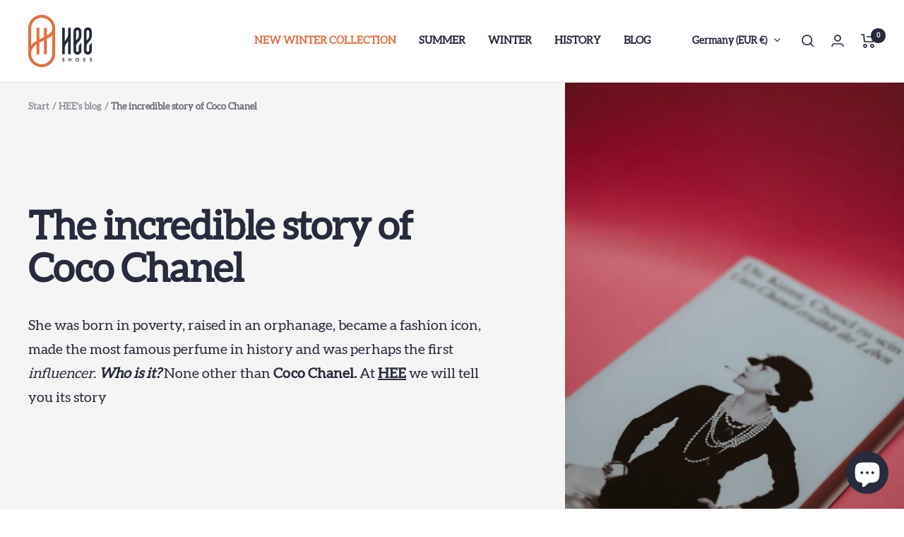

--- FILE ---
content_type: text/javascript
request_url: https://heeshoes.com/cdn/shop/t/45/assets/custom.js?v=167639537848865775061762935598
body_size: -510
content:
//# sourceMappingURL=/cdn/shop/t/45/assets/custom.js.map?v=167639537848865775061762935598
